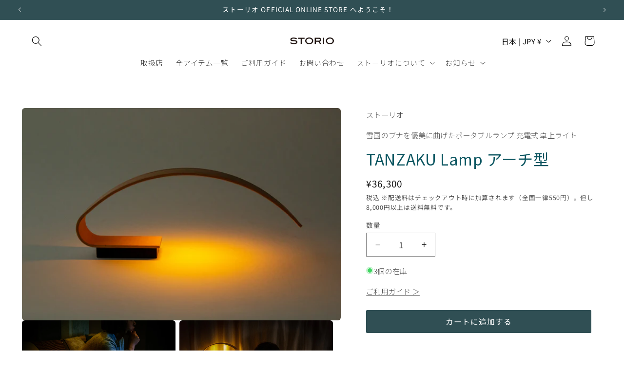

--- FILE ---
content_type: image/svg+xml
request_url: https://storio.store/cdn/shop/files/STORIO_black.svg?v=1697797871&width=90
body_size: 51
content:
<?xml version="1.0" encoding="UTF-8"?><svg id="_レイヤー_1" xmlns="http://www.w3.org/2000/svg" viewBox="0 0 226.77 33.17"><defs><style>.cls-1{fill:#231815;stroke-width:0px;}</style></defs><path class="cls-1" d="m32.06,8.77c-4.16-2.13-8.67-3.2-13.56-3.2-7.1,0-10.65,1.23-10.65,3.7,0,1.45,1.33,2.4,4.01,2.84,3.63.31,7.27.63,10.9.96,5.23.51,8.96,1.42,11.18,2.74,2.46,1.45,3.69,3.66,3.69,6.65,0,3.34-1.53,5.92-4.6,7.75-3.07,1.83-7.51,2.74-13.33,2.74-8.21,0-14.77-1.82-19.69-5.48l3.37-4.31c4.4,3.01,9.8,4.5,16.21,4.5,3.61,0,6.39-.44,8.37-1.33,1.97-.91,2.96-2.09,2.96-3.58,0-1.66-1.22-2.82-3.64-3.5-1.35-.38-3.45-.63-6.28-.76-4.45-.21-7.16-.35-8.16-.46-3.96-.37-6.87-1.19-8.74-2.48-1.87-1.29-2.81-3.16-2.81-5.63,0-2.98,1.5-5.33,4.5-7.08C8.79,1.12,12.99.25,18.39.25c7.21,0,13.04,1.52,17.51,4.57l-3.85,3.95Z"/><path class="cls-1" d="m74.77,6.54h-13.71v25.71h-6.15V6.54h-13.71V1.06h33.57v5.48Z"/><path class="cls-1" d="m119.66,16.59c0,5.11-2.21,9.26-6.61,12.48-3.78,2.74-8.47,4.1-14.1,4.1s-10.37-1.37-14.16-4.1c-4.41-3.18-6.61-7.33-6.61-12.48s2.23-9.2,6.66-12.38c3.91-2.81,8.6-4.21,14.11-4.21s10.15,1.4,14.05,4.21c4.44,3.21,6.66,7.34,6.66,12.38Zm-6.42-.02c0-3.22-1.33-5.88-4.01-7.96-2.66-2.08-6.1-3.12-10.31-3.12s-7.72,1.05-10.41,3.15c-2.68,2.11-4.03,4.75-4.03,7.94s1.32,6,3.95,8.05c2.64,2.05,6.13,3.07,10.49,3.07s7.78-1.02,10.39-3.07c2.63-2.05,3.93-4.73,3.93-8.05Z"/><path class="cls-1" d="m161.55,32.25h-7.05l-8.25-11.46h-12.93v11.46h-6.16V1.06h22.75c3.35,0,6.02.9,8,2.69,1.99,1.79,2.97,4.2,2.97,7.2,0,5.17-2.62,8.33-7.84,9.48l8.51,11.82Zm-12.56-16.94c3.72,0,5.58-1.42,5.58-4.26,0-3-1.97-4.51-5.94-4.51h-15.31v8.77h15.68Z"/><path class="cls-1" d="m176.42,32.25h-6.15V1.06h6.15v31.19Z"/><path class="cls-1" d="m226.77,16.59c0,5.11-2.2,9.26-6.61,12.48-3.76,2.74-8.45,4.1-14.1,4.1s-10.36-1.37-14.15-4.1c-4.41-3.18-6.61-7.33-6.61-12.48s2.23-9.2,6.66-12.38c3.9-2.81,8.6-4.21,14.1-4.21s10.16,1.4,14.05,4.21c4.44,3.21,6.66,7.34,6.66,12.38Zm-6.4-.02c0-3.22-1.34-5.88-4-7.96-2.68-2.08-6.11-3.12-10.32-3.12s-7.72,1.05-10.41,3.15c-2.69,2.11-4.03,4.75-4.03,7.94s1.31,6,3.95,8.05c2.64,2.05,6.14,3.07,10.49,3.07s7.77-1.02,10.4-3.07c2.61-2.05,3.93-4.73,3.93-8.05Z"/></svg>